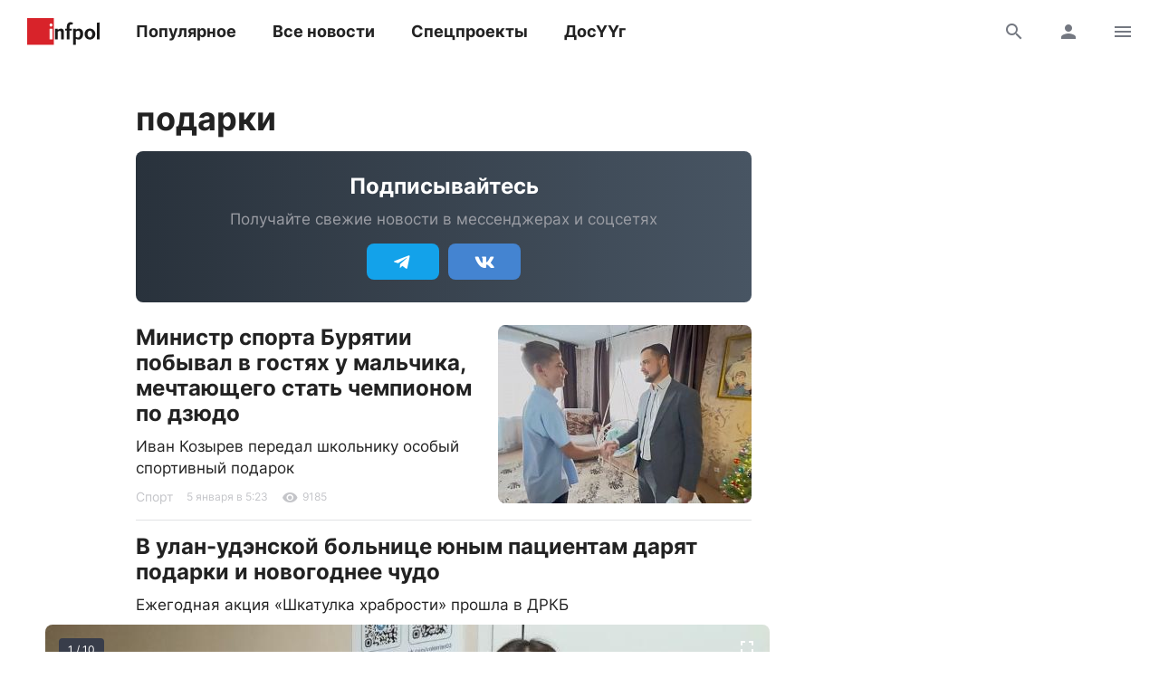

--- FILE ---
content_type: text/html; charset=UTF-8
request_url: https://www.infpol.ru/podarki/
body_size: 19717
content:

<!doctype html>
<html lang="ru">
	<head>
		<meta charset="utf-8">
		<meta name="viewport" content="width=device-width, initial-scale=1, shrink-to-fit=no, user-scalable=no">

		<link rel="apple-touch-icon" sizes="57x57" href="/icons/apple-icon-57x57.png">
		<link rel="apple-touch-icon" sizes="60x60" href="/icons/apple-icon-60x60.png">
		<link rel="apple-touch-icon" sizes="72x72" href="/icons/apple-icon-72x72.png">
		<link rel="apple-touch-icon" sizes="76x76" href="/icons/apple-icon-76x76.png">
		<link rel="apple-touch-icon" sizes="114x114" href="/icons/apple-icon-114x114.png">
		<link rel="apple-touch-icon" sizes="120x120" href="/icons/apple-icon-120x120.png">
		<link rel="apple-touch-icon" sizes="144x144" href="/icons/apple-icon-144x144.png">
		<link rel="apple-touch-icon" sizes="152x152" href="/icons/apple-icon-152x152.png">
		<link rel="apple-touch-icon" sizes="180x180" href="/icons/apple-icon-180x180.png">
		<link rel="apple-touch-icon" sizes="512x512" href="/icons/apple-icon-512x512.png">

		<link rel="icon" type="image/png" sizes="192x192"  href="/icons/android-icon-192x192.png">
		<link rel="icon" type="image/png" sizes="96x96" href="/icons/favicon-96x96.png">
		<link rel="icon" type="image/png" href="/favicon.ico">

		<link rel="manifest" href="/manifest.json">

		<meta name="msapplication-TileImage" content="/icons/ms-icon-144x144.png">
		<meta name="msapplication-TileColor" content="#ffffff">
		<meta name="theme-color" content="#ffffff">

		<link href="https://www.infpol.ru/export/" type="application/rss+xml" rel="alternate" title="Информ Полис: все новости">
				<link href="/favicon.ico" rel="icon">
		<title>подарки - новости Бурятии и Улан-Удэ</title>

		<link rel="preload" href="/local/templates/2020/fonts/inter-400.woff2" as="font" type="font/woff2" crossorigin>
		<link rel="preload" href="/local/templates/2020/fonts/inter-700.woff2" as="font" type="font/woff2" crossorigin>
		<link rel="preload" href="/local/templates/2020/fonts/icomoon.woff" as="font" type="font/woff" crossorigin>

		<meta http-equiv="Content-Type" content="text/html; charset=UTF-8">
<link rel="canonical" href="https://www.infpol.ru/podarki/">
<script type="text/javascript" data-skip-moving="true">(function(w, d, n) {var cl = "bx-core";var ht = d.documentElement;var htc = ht ? ht.className : undefined;if (htc === undefined || htc.indexOf(cl) !== -1){return;}var ua = n.userAgent;if (/(iPad;)|(iPhone;)/i.test(ua)){cl += " bx-ios";}else if (/Android/i.test(ua)){cl += " bx-android";}cl += (/(ipad|iphone|android|mobile|touch)/i.test(ua) ? " bx-touch" : " bx-no-touch");cl += w.devicePixelRatio && w.devicePixelRatio >= 2? " bx-retina": " bx-no-retina";var ieVersion = -1;if (/AppleWebKit/.test(ua)){cl += " bx-chrome";}else if ((ieVersion = getIeVersion()) > 0){cl += " bx-ie bx-ie" + ieVersion;if (ieVersion > 7 && ieVersion < 10 && !isDoctype()){cl += " bx-quirks";}}else if (/Opera/.test(ua)){cl += " bx-opera";}else if (/Gecko/.test(ua)){cl += " bx-firefox";}if (/Macintosh/i.test(ua)){cl += " bx-mac";}ht.className = htc ? htc + " " + cl : cl;function isDoctype(){if (d.compatMode){return d.compatMode == "CSS1Compat";}return d.documentElement && d.documentElement.clientHeight;}function getIeVersion(){if (/Opera/i.test(ua) || /Webkit/i.test(ua) || /Firefox/i.test(ua) || /Chrome/i.test(ua)){return -1;}var rv = -1;if (!!(w.MSStream) && !(w.ActiveXObject) && ("ActiveXObject" in w)){rv = 11;}else if (!!d.documentMode && d.documentMode >= 10){rv = 10;}else if (!!d.documentMode && d.documentMode >= 9){rv = 9;}else if (d.attachEvent && !/Opera/.test(ua)){rv = 8;}if (rv == -1 || rv == 8){var re;if (n.appName == "Microsoft Internet Explorer"){re = new RegExp("MSIE ([0-9]+[\.0-9]*)");if (re.exec(ua) != null){rv = parseFloat(RegExp.$1);}}else if (n.appName == "Netscape"){rv = 11;re = new RegExp("Trident/.*rv:([0-9]+[\.0-9]*)");if (re.exec(ua) != null){rv = parseFloat(RegExp.$1);}}}return rv;}})(window, document, navigator);</script>


<link href="/bitrix/cache/css/ip/2020/template_3ee9c796b3a7ef503b84584d4f19d1b7/template_3ee9c796b3a7ef503b84584d4f19d1b7_v1.css?176545410764025" type="text/css"  data-template-style="true" rel="stylesheet" >








	<meta property="og:type" content="article">
	<meta property="og:url" content="https://www.infpol.ru/podarki/">

	<meta property="og:title" content="подарки - новости Бурятии и Улан-Удэ">
	<meta property="og:description" content="">
	<meta property="og:image" content="https://www.infpol.ru">



		<script async src="https://yandex.ru/ads/system/header-bidding.js" data-skip-moving="true"></script>
		<script type="text/javascript" src="https://ads.digitalcaramel.com/js/infpol.ru.js"data-skip-moving="true"></script>
		<script data-skip-moving="true">window.yaContextCb = window.yaContextCb || []</script>
		<script src="https://yandex.ru/ads/system/context.js" async data-skip-moving="true"></script>

					</head>

	<body>
				
		<!--'start_frame_cache_Lw3FJH'-->
				<div style="background: #f7f7f7;">
					<div class="b-banner-mega">
						<!--AdFox START-->
<!--infpolru-->
<!--Площадка: infpol4.0 / * / *-->
<!--Тип баннера: Мегабаннер-->
<!--Расположение: <верх страницы>-->
<div id="banner-a62b987d687c050f1281118bd05352e7b"></div>
					</div>
				</div>

<!--'end_frame_cache_Lw3FJH'-->
		<header class="b-header">
			<div id="header" class="float">
				<div class="g-wrapper">
					<div class="top">
						<a href="/" class="logo">Информ Полис</a>

						<nav class="menu l-mobile-hidden">
							
			<a href="/popular/">Популярное</a>


			<a href="/all/">Все новости</a>


			<a href="/spetsproekty-ip/">Спецпроекты</a>


			<a href="/dosuug/">ДосҮҮг</a>

						</nav>

						<div class="icons">
														<a href="/search/" class="js-search-header"><i class="icon-search"></i><i class="icon-close hidden"></i></a>
							
							<!--'start_frame_cache_user-icon'-->
								<a href="#login" data-fancybox class="l-mobile-hidden"><i class="icon-user"></i></a>

							<!--'end_frame_cache_user-icon'-->
							<a href="#menu" data-fancybox><i class="icon-menu"></i></a>
						</div>
					</div>

										<div id="search-header" class="search hidden">
						<form action="/search/" method="get">
							<input type="text" name="q" placeholder="Поиск">
							<button type="submit" class="button"><i class="icon-search"></i></button>
						</form>
					</div>
									</div>
			</div>
		</header>

		<div class="g-wrapper">
<div class="l-grid">
	<main class="l-cell-main">
		

		
<h1 class="h-page">подарки</h1>

<div class="b-channel">
	<h3>Подписывайтесь</h3>
	<p class="t-subtitle-small">Получайте свежие новости в мессенджерах и соцсетях</p>

	<div class="icons c-social">
		<a href="https://t.me/infpolru" target="_blank" class="icon-telegram"></a>
		<a href="https://vk.com/informpolis" target="_blank" rel="nofollow" class="icon-vkontakte"></a>
	</div>
</div>

		<div id="comp_12be6a7036827f41c13c2a60ac4c910a"><section class="b-news-list">
	<div class="js-ajax-content">
		<article id="bx_3218110189_276347" class="item">
			
				<div class="b-card-image-right clearfix">
					<a href="/276347-ministr-sporta-buryatii-pobyval-v-gostyakh-u-malchika-mechtayushchego-stat-chempionom-po-dzyudo/"><img src="[data-uri]" width="280" height="197" data-src="/upload/resize_cache/iblock/c3e/280_2800_1/9rcpnlwt5iqp6a0p5o15kg0zd3p1s4wt.jpg" class="lazyload"></a>

			
				<h3><a href="/276347-ministr-sporta-buryatii-pobyval-v-gostyakh-u-malchika-mechtayushchego-stat-chempionom-po-dzyudo/">Министр спорта Бурятии побывал в гостях у мальчика, мечтающего стать чемпионом по дзюдо</a></h3>
				<p class="t-subtitle-small">Иван Козырев передал школьнику особый спортивный подарок</p>

				
				<div class="b-info t-micro">
										<a href="/sport/" class="t-caption">Спорт</a>
					
					<time datetime="2026-01-05T13:23:12+08:00" class="js-time">5 января 2026</time>

					<!--'start_frame_cache_7DqYyc'-->
						<div class="icon"><i class="icon-view"></i>9185</div>

						
					<!--'end_frame_cache_7DqYyc'-->				</div>
			</div>
		</article>

	
		<article id="bx_3218110189_276282" class="item">
			
				<div class="b-card">

			
				<h3><a href="/276282-v-ulan-udenskoy-bolnitse-yunym-patsientam-daryat-podarki-i-novogodnee-chudo/">В улан-удэнской больнице юным пациентам дарят подарки и новогоднее чудо</a></h3>
				<p class="t-subtitle-small">Ежегодная акция «Шкатулка храбрости» прошла в ДРКБ</p>

				
							<div class="l-ledge js-gallery">
								<a href="/upload/iblock/d75/rz1l2i0puy1ov4kgtqee022owuuarhd7.jpg"></a>

																<a href="/upload/iblock/3dd/6i8teriozmvxg05xu1f1nbsc3hvbfa1s.jpg"></a>
																<a href="/upload/iblock/405/gb0i3fjyzqhqq8zzrlfr4k4oxxkktruf.jpg"></a>
																<a href="/upload/iblock/9d2/ee9qrk467ppfs3f5ul0wqdcltbtzoxhk.jpg"></a>
																<a href="/upload/resize_cache/iblock/961/1200_12000_1/3ypiopsl6xr0wg2i409y84jx3agzd9fw.jpg"></a>
																<a href="/upload/iblock/db3/pb9zgomgz2a3slh5eu2v3jh2k62jdram.jpg"></a>
																<a href="/upload/resize_cache/iblock/123/1200_12000_1/xrsnjfylcm3t4dwf94rtsdcz8wchf34l.jpg"></a>
																<a href="/upload/iblock/ffd/46ma1dl8ll18o8yi2e6f985x31bivugw.jpg"></a>
																<a href="/upload/resize_cache/iblock/772/1200_12000_1/j5u29p7rsn6vamw7pxoa6h2wem4nhagx.jpg"></a>
																<a href="/upload/resize_cache/iblock/a8e/1200_12000_1/4byu7khhukecit4apgxf4lxwthstibz7.jpg"></a>
															</div>

				
				<div class="b-info t-micro">
										<a href="/deti/" class="t-caption">дети</a>
					
					<time datetime="2025-12-29T15:10:08+08:00" class="js-time">29 декабря 2025</time>

					<!--'start_frame_cache_KlRukS'-->
						<div class="icon"><i class="icon-view"></i>29066</div>

						
					<!--'end_frame_cache_KlRukS'-->				</div>
			</div>
		</article>

	<!--'start_frame_cache_tgucYX'-->
				<div class="item">
					<!--AdFox START-->
<!--infpolru-->
<!--Площадка: infpol4.0 / * / *-->
<!--Тип баннера: Центральный блок. Баннер 1-->
<!--Расположение: <середина страницы>-->
<div id="adfox_163825493184074387"></div>
				</div>

<!--'end_frame_cache_tgucYX'-->
		<article id="bx_3218110189_276276" class="item">
			
				<div class="b-card">

			
				<h3><a href="/276276-serebryanomu-prizeru-chempionata-mira-po-boksu-iz-buryatii-podarili-million/">Серебряному призеру чемпионата мира по боксу из Бурятии подарили миллион</a></h3>
				<p class="t-subtitle-small">Такой подарок Баиру Батлаеву сделал предприниматель Евгений Кучумов</p>

				
							<div class="l-ledge">
								<a href="/276276-serebryanomu-prizeru-chempionata-mira-po-boksu-iz-buryatii-podarili-million/"><img src="[data-uri]" width="880" height="641" data-src="/upload/resize_cache/iblock/f62/880_8800_1/zg76m19az2gvvaymdc3tfmfkeaec9ew5.jpg" class="lazyload"></a>
							</div>

				
				<div class="b-info t-micro">
					
					<time datetime="2025-12-29T12:51:14+08:00" class="js-time">29 декабря 2025</time>

					<!--'start_frame_cache_hIOvfF'-->
						<div class="icon"><i class="icon-view"></i>30618</div>

						
					<!--'end_frame_cache_hIOvfF'-->				</div>
			</div>
		</article>

	
		<article id="bx_3218110189_276141" class="item">
			
				<div class="b-card-image-right clearfix">
					<a href="/276141-chudo-uzhe-zdes/"><img src="[data-uri]" width="280" height="210" data-src="/upload/resize_cache/iblock/bd2/280_2800_1/78jixmsgs8yrp8vnn1wzu7rfl83bzu69.jpg" class="lazyload"></a>

			
				<h3><a href="/276141-chudo-uzhe-zdes/">«Чудо уже здесь»</a></h3>
				<p class="t-subtitle-small">Новогодняя благотворительная акция «АпатитАгро» и Русской медной компании</p>

				
				<div class="b-info t-micro">
										<a href="/novyy-god/" class="t-caption">Новый Год</a>
					
					<time datetime="2025-12-22T17:33:51+08:00" class="js-time">22 декабря 2025</time>

					<!--'start_frame_cache_pDZ6b0'-->
						<div class="icon"><i class="icon-view"></i>13848</div>

						
					<!--'end_frame_cache_pDZ6b0'-->				</div>
			</div>
		</article>

	
		<article id="bx_3218110189_268338" class="item">
			
				<div class="b-card-image-right clearfix">
					<a href="/268338-v-buryatii-politseyskie-ispolnili-mechtu-semiletnego-malchika/"><img src="data:image/png;base64," width="280" height="134" data-src="/upload/resize_cache/iblock/2c4/280_2800_1/ypg3t4h0hzzb8y59tdzhojizit1zme57.png" class="lazyload"></a>

			
				<h3><a href="/268338-v-buryatii-politseyskie-ispolnili-mechtu-semiletnego-malchika/">В Бурятии полицейские исполнили мечту семилетнего мальчика</a></h3>
				<p class="t-subtitle-small">Сотрудники ОМВД Джидинского района подарили первокласснику новый смартфон</p>

				
				<div class="b-info t-micro">
										<a href="/politseyskie/" class="t-caption">полицейские</a>
					
					<time datetime="2025-01-04T12:05:04+08:00" class="js-time">4 января 2025</time>

					<!--'start_frame_cache_BblneX'-->
						<div class="icon"><i class="icon-view"></i>8906</div>

						
					<!--'end_frame_cache_BblneX'-->				</div>
			</div>
		</article>

	
		<article id="bx_3218110189_268227" class="item">
			
				<div class="b-card-image-right clearfix">
					<a href="/268227-soyuzmash-i-rostekh-privezli-k-prazdnikam-20-000-novogodnikh-podarkov-kuryanam/"><img src="[data-uri]" width="280" height="174" data-src="/upload/resize_cache/iblock/b1c/280_2800_1/vjmei519p0g6yzp6djd29ob1o0f8617v.JPG" class="lazyload"></a>

			
				<h3><a href="/268227-soyuzmash-i-rostekh-privezli-k-prazdnikam-20-000-novogodnikh-podarkov-kuryanam/">Союзмаш и Ростех привезли к праздникам 20 000 новогодних подарков курянам</a></h3>
				<p class="t-subtitle-small"></p>

				
				<div class="b-info t-micro">
										<a href="/aktsiya/" class="t-caption">акция</a>
					
					<time datetime="2024-12-26T09:44:34+08:00" class="js-time">26 декабря 2024</time>

					<!--'start_frame_cache_KAdsBz'-->
						<div class="icon"><i class="icon-view"></i>1292</div>

						
					<!--'end_frame_cache_KAdsBz'-->				</div>
			</div>
		</article>

	<!--'start_frame_cache_Ug8N3L'-->
				<div class="item">
					<!--AdFox START-->
<!--infpolru-->
<!--Площадка: infpol4.0 / * / *-->
<!--Тип баннера: Центральный блок. Баннер 2-->
<!--Расположение: <середина страницы>-->
<div id="adfox_163825499323632045"></div>
				</div>

<!--'end_frame_cache_Ug8N3L'-->
		<article id="bx_3218110189_268018" class="item">
			
				<div class="b-card-image-right clearfix">
					<a href="/268018-v-narodnom-khurale-buryatii-proshla-blagotvoritelnaya-aktsiya-yelka-dobra/"><img src="[data-uri]" width="280" height="158" data-src="/upload/resize_cache/iblock/df5/280_2800_1/jgo1hlg2p6p3xp1gss6kkjr1eb2sc4dq.jpg" class="lazyload"></a>

			
				<h3><a href="/268018-v-narodnom-khurale-buryatii-proshla-blagotvoritelnaya-aktsiya-yelka-dobra/">В Народном Хурале Бурятии прошла благотворительная акция «Ёлка добра»</a></h3>
				<p class="t-subtitle-small">Депутаты собрали средства на покупку медоборудования для бойцов СВО</p>

				
				<div class="b-info t-micro">
										<a href="/novyy-god/" class="t-caption">Новый Год</a>
					
					<time datetime="2024-12-17T15:01:19+08:00" class="js-time">17 декабря 2024</time>

					<!--'start_frame_cache_f1xdCI'-->
						<div class="icon"><i class="icon-view"></i>4260</div>

						
					<!--'end_frame_cache_f1xdCI'-->				</div>
			</div>
		</article>

	
		<article id="bx_3218110189_267938" class="item">
			
				<div class="b-card-image-right clearfix">
					<a href="/267938-volontery-buryatii-sobrali-novogodnie-podarki-dlya-uchastnikov-svo/"><img src="[data-uri]" width="280" height="195" data-src="/upload/resize_cache/iblock/fc9/280_2800_1/r0c2lg0h2ex7yk0g1q3dteejfvxv7j90.jpg" class="lazyload"></a>

			
				<h3><a href="/267938-volontery-buryatii-sobrali-novogodnie-podarki-dlya-uchastnikov-svo/">Волонтеры Бурятии собрали новогодние подарки для участников СВО</a></h3>
				<p class="t-subtitle-small">Собрать посылки объединились около 400 человек</p>

				
				<div class="b-info t-micro">
										<a href="/volontery/" class="t-caption">волонтеры</a>
					
					<time datetime="2024-12-14T14:00:00+08:00" class="js-time">14 декабря 2024</time>

					<!--'start_frame_cache_eIeukG'-->
						<div class="icon"><i class="icon-view"></i>5714</div>

						
					<!--'end_frame_cache_eIeukG'-->				</div>
			</div>
		</article>

	
		<article id="bx_3218110189_267888" class="item">
			
				<div class="b-card-image-right clearfix">
					<a href="/267888-azerbaydzhanskaya-diaspora-buryatii-otpravit-v-zaporozhe-detskie-novogodnie-podarki/"><img src="[data-uri]" width="280" height="191" data-src="/upload/resize_cache/iblock/bfe/280_2800_1/qzfd5ez47n0v6qm6grwhoygdtof8o66l.jpg" class="lazyload"></a>

			
				<h3><a href="/267888-azerbaydzhanskaya-diaspora-buryatii-otpravit-v-zaporozhe-detskie-novogodnie-podarki/">Азербайджанская диаспора Бурятии отправит в Запорожье детские новогодние подарки</a></h3>
				<p class="t-subtitle-small">«Народный фронт» поддержал такую инициативу</p>

				
				<div class="b-info t-micro">
					
					<time datetime="2024-12-12T16:44:43+08:00" class="js-time">12 декабря 2024</time>

					<!--'start_frame_cache_7JQo5e'-->
						<div class="icon"><i class="icon-view"></i>4468</div>

												<div class="icon" data-fancybox data-type="ajax" data-src="/ajax/comments.php?id=267888"><i class="icon-comment"></i>1</div>
						
					<!--'end_frame_cache_7JQo5e'-->				</div>
			</div>
		</article>

	
		<article id="bx_3218110189_267757" class="item">
			
				<div class="b-card-image-right clearfix">
					<a href="/267757-v-ulan-ude-prosyat-pomoch-sobrat-podarki-detkam-v-bolnitsakh/"><img src="[data-uri]" width="280" height="200" data-src="/upload/resize_cache/iblock/f86/280_2800_1/tkuayyrz6v77x636vqrm3aus3fr2s8ax.jpg" class="lazyload"></a>

			
				<h3><a href="/267757-v-ulan-ude-prosyat-pomoch-sobrat-podarki-detkam-v-bolnitsakh/">В Улан-Удэ просят помочь собрать подарки деткам в больницах</a></h3>
				<p class="t-subtitle-small">В новогоднюю ночь в стационаре остается около 300 пациентов</p>

				
				<div class="b-info t-micro">
					
					<time datetime="2024-12-07T17:48:44+08:00" class="js-time">7 декабря 2024</time>

					<!--'start_frame_cache_BcDUDE'-->
						<div class="icon"><i class="icon-view"></i>5809</div>

						
					<!--'end_frame_cache_BcDUDE'-->				</div>
			</div>
		</article>

	
		<article id="bx_3218110189_263218" class="item">
			
				<div class="b-card">

			
				<h3><a href="/263218-geroyu-truda-rf-iz-buryatii-kotorogo-lichno-nagradil-putin-podarili-avtomobil/">Герою Труда РФ из Бурятии, которого лично наградил Путин, подарили автомобиль</a></h3>
				<p class="t-subtitle-small">Достижения Алексея Халмакшинова отметило руководство Тугнуйского разреза</p>

				
							<div class="l-ledge">
								<a href="/263218-geroyu-truda-rf-iz-buryatii-kotorogo-lichno-nagradil-putin-podarili-avtomobil/"><img src="[data-uri]" width="880" height="571" data-src="/upload/resize_cache/iblock/17e/880_8800_1/lm2k2v5o6i4l41dyrw8m08puvnywl2dt.jpg" class="lazyload"></a>
							</div>

				
				<div class="b-info t-micro">
					
					<time datetime="2024-06-15T14:45:12+08:00" class="js-time">15 июня 2024</time>

					<!--'start_frame_cache_GQU7sv'-->
						<div class="icon"><i class="icon-view"></i>6740</div>

						
					<!--'end_frame_cache_GQU7sv'-->				</div>
			</div>
		</article>

	
		<article id="bx_3218110189_259366" class="item">
			
				<div class="b-card">

			
				<h3><a href="/259366-aleksey-tsydenov-ispolnil-zhelaniya-yunykh-zhiteley-buryatii/">Алексей Цыденов исполнил желания юных жителей Бурятии</a></h3>
				<p class="t-subtitle-small">Глава республики подарил детям подарки на Новый год</p>

				
							<div class="l-ledge">
								<a href="/259366-aleksey-tsydenov-ispolnil-zhelaniya-yunykh-zhiteley-buryatii/"><img src="[data-uri]" width="880" height="548" data-src="/upload/resize_cache/iblock/aeb/880_8800_1/hjrhpq4dsgxq8xiv0ec9gwhzkfyw7tc3.jpg" class="lazyload"></a>
							</div>

				
				<div class="b-info t-micro">
										<a href="/glava-buryatii/" class="t-caption">глава Бурятии</a>
					
					<time datetime="2023-12-31T10:59:58+08:00" class="js-time">31 декабря 2023</time>

					<!--'start_frame_cache_8Sja00'-->
						<div class="icon"><i class="icon-view"></i>5756</div>

						
					<!--'end_frame_cache_8Sja00'-->				</div>
			</div>
		</article>

	
		<article id="bx_3218110189_259066" class="item">
			
				<div class="b-card-image-right clearfix">
					<a href="/259066-buryatskiy-ded-moroz-pobyval-na-utrennike-v-odnoy-iz-shkol-dnr/"><img src="[data-uri]" width="280" height="195" data-src="/upload/resize_cache/iblock/62a/280_2800_1/upvlejvcjz1h2byaudxaoiojhap8i6xx.jpg" class="lazyload"></a>

			
				<h3><a href="/259066-buryatskiy-ded-moroz-pobyval-na-utrennike-v-odnoy-iz-shkol-dnr/">Бурятский Дед Мороз побывал на утреннике в одной из школ ДНР</a></h3>
				<p class="t-subtitle-small">Ребятам вручили подарки и показали программу «Сказочный Сагаалган»</p>

				
				<div class="b-info t-micro">
										<a href="/sagan-ubgen/" class="t-caption">Саган Убгэн</a>
					
					<time datetime="2023-12-18T18:02:19+08:00" class="js-time">18 декабря 2023</time>

					<!--'start_frame_cache_KuuWJ5'-->
						<div class="icon"><i class="icon-view"></i>5628</div>

						
					<!--'end_frame_cache_KuuWJ5'-->				</div>
			</div>
		</article>

	
		<article id="bx_3218110189_255778" class="item">
			
				<div class="b-card-image-right clearfix">
					<a href="/255778-pervoklashek-pozdravili-s-nastupayushchim-dnem-znaniy/"><img src="[data-uri]" width="280" height="210" data-src="/upload/resize_cache/iblock/b2c/280_2800_1/5jov5m6gpr3tknuxdo15whth9y1xsiel.jpg" class="lazyload"></a>

			
				<h3><a href="/255778-pervoklashek-pozdravili-s-nastupayushchim-dnem-znaniy/">Первоклашек поздравили с наступающим днем знаний</a></h3>
				<p class="t-subtitle-small">В парке «Юбилейный» прошла благотворительная акция «Здравствуй, школа!»</p>

				
				<div class="b-info t-micro">
										<a href="/deti/" class="t-caption">дети</a>
					
					<time datetime="2023-08-25T16:08:57+08:00" class="js-time">25 августа 2023</time>

					<!--'start_frame_cache_Rq7vUW'-->
						<div class="icon"><i class="icon-view"></i>5378</div>

						
					<!--'end_frame_cache_Rq7vUW'-->				</div>
			</div>
		</article>

	
		<article id="bx_3218110189_250744" class="item">
			
				<div class="b-card-image-right clearfix">
					<a href="/250744-muzhchinam-v-ulan-ude-na-23-fevralya-daryat-sladosti-suveniry-i-vsyakuyu-erundu/"><img src="[data-uri]" width="280" height="210" data-src="/upload/resize_cache/iblock/c40/280_2800_1/b9vte0y759mywyx32s4zcl4zpung881v.jpg" class="lazyload"></a>

			
				<h3><a href="/250744-muzhchinam-v-ulan-ude-na-23-fevralya-daryat-sladosti-suveniry-i-vsyakuyu-erundu/">Мужчинам в Улан-Удэ на 23 февраля дарят сладости, сувениры и «всякую ерунду»</a></h3>
				<p class="t-subtitle-small">Они же хотят получать деньги и любовь</p>

				
				<div class="b-info t-micro">
					
					<time datetime="2023-02-17T15:17:05+08:00" class="js-time">17 февраля 2023</time>

					<!--'start_frame_cache_U2kxgX'-->
						<div class="icon"><i class="icon-view"></i>2624</div>

												<div class="icon" data-fancybox data-type="ajax" data-src="/ajax/comments.php?id=250744"><i class="icon-comment"></i>1</div>
						
					<!--'end_frame_cache_U2kxgX'-->				</div>
			</div>
		</article>

	
		<article id="bx_3218110189_250599" class="item">
			
				<div class="b-card-image-right clearfix">
					<a href="/250599-kak-vybrat-idealnyy-podarok-dlya-vtoroy-polovinki/"><img src="[data-uri]" width="280" height="187" data-src="/upload/resize_cache/iblock/985/280_2800_1/xrb3yucbt3tmgbywmobsqrsfjz1yeq7h.jpg" class="lazyload"></a>

			
				<h3><a href="/250599-kak-vybrat-idealnyy-podarok-dlya-vtoroy-polovinki/">Как выбрать идеальный подарок для второй половинки?</a></h3>
				<p class="t-subtitle-small">Готовимся ко Дню всех влюбленных<br />
</p>

				
				<div class="b-info t-micro">
										<a href="/prazdnik/" class="t-caption">праздник</a>
					
					<time datetime="2023-02-13T12:48:49+08:00" class="js-time">13 февраля 2023</time>

					<!--'start_frame_cache_sDWB8j'-->
						<div class="icon"><i class="icon-view"></i>2577</div>

												<div class="icon" data-fancybox data-type="ajax" data-src="/ajax/comments.php?id=250599"><i class="icon-comment"></i>1</div>
						
					<!--'end_frame_cache_sDWB8j'-->				</div>
			</div>
		</article>

	
		<article id="bx_3218110189_250374" class="item">
			
				<div class="b-card">

			
				<h3><a href="/250374-a-vy-znaete-kak-podgotovitsya-k-sagaalganu-pravilno-/">«А вы знаете, как подготовиться к Сагаалгану правильно?»</a></h3>
				<p class="t-subtitle-small">Памятка для встречающих восточный Новый год</p>

				
							<div class="l-ledge">
								<a href="/250374-a-vy-znaete-kak-podgotovitsya-k-sagaalganu-pravilno-/"><img src="[data-uri]" width="880" height="660" data-src="/upload/resize_cache/iblock/847/880_8800_1/0oj2umiki8400rlpd7sooam8nnw37mul.jpg" class="lazyload"></a>
							</div>

				
				<div class="b-info t-micro">
										<a href="/sagaalgan/" class="t-caption">Сагаалган</a>
					
					<time datetime="2023-02-06T10:31:44+08:00" class="js-time">6 февраля 2023</time>

					<!--'start_frame_cache_toBCuQ'-->
						<div class="icon"><i class="icon-view"></i>13788</div>

												<div class="icon" data-fancybox data-type="ajax" data-src="/ajax/comments.php?id=250374"><i class="icon-comment"></i>1</div>
						
					<!--'end_frame_cache_toBCuQ'-->				</div>
			</div>
		</article>

	
		<article id="bx_3218110189_250042" class="item">
			
				<div class="b-card-image-right clearfix">
					<a href="/250042-politseyskie-v-buryatii-podarili-malchiku-konki-klyushku-i-shaybu/"><img src="[data-uri]" width="280" height="210" data-src="/upload/resize_cache/iblock/412/280_2800_1/6d8bsdxtfmv1s5eelcveyfmph1im55p2.jpg" class="lazyload"></a>

			
				<h3><a href="/250042-politseyskie-v-buryatii-podarili-malchiku-konki-klyushku-i-shaybu/">Полицейские в Бурятии подарили мальчику коньки, клюшку и шайбу</a></h3>
				<p class="t-subtitle-small">Стражи правопорядка приняли участие в акции «Ёлка желаний»</p>

				
				<div class="b-info t-micro">
										<a href="/aktsiya/" class="t-caption">акция</a>
					
					<time datetime="2023-01-20T14:49:41+08:00" class="js-time">20 января 2023</time>

					<!--'start_frame_cache_kPQNvm'-->
						<div class="icon"><i class="icon-view"></i>4214</div>

						
					<!--'end_frame_cache_kPQNvm'-->				</div>
			</div>
		</article>

	
		<article id="bx_3218110189_249625" class="item">
			
				<div class="b-card-image-right clearfix">
					<a href="/249625-mechty-sbyvayutsya-pravozashchitnik-iz-buryatii-ispolnil-novogodnee-zhelanie-slaboslyshashchey-devoch/"><img src="[data-uri]" width="280" height="214" data-src="/upload/resize_cache/iblock/323/280_2800_1/o44sz24g2f848ixvcxwczyhvcdok30ee.jpg" class="lazyload"></a>

			
				<h3><a href="/249625-mechty-sbyvayutsya-pravozashchitnik-iz-buryatii-ispolnil-novogodnee-zhelanie-slaboslyshashchey-devoch/">Мечты сбываются! Правозащитник из Бурятии исполнил новогоднее желание слабослышащей девочки</a></h3>
				<p class="t-subtitle-small">Общественный деятель подарил девочке ноутбук, о котором она мечтала</p>

				
				<div class="b-info t-micro">
										<a href="/novyy-god/" class="t-caption">Новый Год</a>
					
					<time datetime="2022-12-30T13:47:02+08:00" class="js-time">30 декабря 2022</time>

					<!--'start_frame_cache_hgwPMi'-->
						<div class="icon"><i class="icon-view"></i>9235</div>

												<div class="icon" data-fancybox data-type="ajax" data-src="/ajax/comments.php?id=249625"><i class="icon-comment"></i>2</div>
						
					<!--'end_frame_cache_hgwPMi'-->				</div>
			</div>
		</article>

	
		<article id="bx_3218110189_249652" class="item">
			
				<div class="b-card">

			
				<h3><a href="/249652-glava-buryatii-stal-dedom-morozom-dlya-devochki-iz-zaigraevo/">Глава Бурятии стал Дедом Морозом для девочки из Заиграево</a></h3>
				<p class="t-subtitle-small">Алексей Цыденов подарил ей велосипед</p>

				
							<div class="l-ledge">
								<a href="/249652-glava-buryatii-stal-dedom-morozom-dlya-devochki-iz-zaigraevo/"><img src="[data-uri]" width="880" height="587" data-src="/upload/resize_cache/iblock/886/880_8800_1/e9axy30fhdx1oo6ojc84v3rvwh7cerho.jpg" class="lazyload"></a>
							</div>

				
				<div class="b-info t-micro">
										<a href="/aleksey-tsydenov/" class="t-caption">Алексей Цыденов</a>
					
					<time datetime="2022-12-29T15:27:50+08:00" class="js-time">29 декабря 2022</time>

					<!--'start_frame_cache_Jqy9Zb'-->
						<div class="icon"><i class="icon-view"></i>3137</div>

						
					<!--'end_frame_cache_Jqy9Zb'-->				</div>
			</div>
		</article>

	
		<article id="bx_3218110189_249617" class="item">
			
				<div class="b-card-image-right clearfix">
					<a href="/249617-zhitel-buryatii-nauchit-leonida-yakubovicha-igrat-na-morin-khure/"><img src="[data-uri]" width="280" height="204" data-src="/upload/resize_cache/iblock/07a/280_2800_1/y3p131to7o6unp8xqkl3plr0zz0144wr.jpg" class="lazyload"></a>

			
				<h3><a href="/249617-zhitel-buryatii-nauchit-leonida-yakubovicha-igrat-na-morin-khure/">Житель Бурятии научит Леонида Якубовича играть на морин хуре</a></h3>
				<p class="t-subtitle-small">Наш земляк принял участие в новогоднем выпуске популярной телепередачи «Поле чудес»</p>

				
				<div class="b-info t-micro">
										<a href="/televidenie/" class="t-caption">телевидение</a>
					
					<time datetime="2022-12-28T15:50:30+08:00" class="js-time">28 декабря 2022</time>

					<!--'start_frame_cache_jCWnzS'-->
						<div class="icon"><i class="icon-view"></i>3626</div>

						
					<!--'end_frame_cache_jCWnzS'-->				</div>
			</div>
		</article>

	
		<article id="bx_3218110189_249613" class="item">
			
				<div class="b-card-image-right clearfix">
					<a href="/249613-v-buryatii-volontyery-proveli-aktsiyu-novogodniy-podarok-soldatu/"><img src="[data-uri]" width="280" height="210" data-src="/upload/resize_cache/iblock/d65/280_2800_1/6i1aa0y6bi6cr7d3tta5l73hi6dfot21.jpg" class="lazyload"></a>

			
				<h3><a href="/249613-v-buryatii-volontyery-proveli-aktsiyu-novogodniy-podarok-soldatu/">В Бурятии волонтёры провели акцию «Новогодний подарок солдату»</a></h3>
				<p class="t-subtitle-small">Они отправили участникам СВО открытки, сувениры, носки и сладости</p>

				
				<div class="b-info t-micro">
					
					<time datetime="2022-12-28T15:32:55+08:00" class="js-time">28 декабря 2022</time>

					<!--'start_frame_cache_pzZJXK'-->
						<div class="icon"><i class="icon-view"></i>2732</div>

						
					<!--'end_frame_cache_pzZJXK'-->				</div>
			</div>
		</article>

	
		<article id="bx_3218110189_249577" class="item">
			
				<div class="b-card-image-right clearfix">
					<a href="/249577-v-ulan-ude-volontery-sobrali-podarki-dlya-uchastnikov-spetsoperatsii/"><img src="[data-uri]" width="280" height="202" data-src="/upload/resize_cache/iblock/443/280_2800_1/rltrcp59a6urmrtcv8pe8fueiuwm6dzp.jpg" class="lazyload"></a>

			
				<h3><a href="/249577-v-ulan-ude-volontery-sobrali-podarki-dlya-uchastnikov-spetsoperatsii/">В Улан-Удэ волонтеры собрали подарки для участников спецоперации</a></h3>
				<p class="t-subtitle-small">Бойцы получат сладости, теплые вещи и новогодние письма</p>

				
				<div class="b-info t-micro">
										<a href="/aktsiya/" class="t-caption">акция</a>
					
					<time datetime="2022-12-27T15:17:36+08:00" class="js-time">27 декабря 2022</time>

					<!--'start_frame_cache_M4zB89'-->
						<div class="icon"><i class="icon-view"></i>2389</div>

						
					<!--'end_frame_cache_M4zB89'-->				</div>
			</div>
		</article>

	
		<article id="bx_3218110189_249031" class="item">
			
				<div class="b-card-image-right clearfix">
					<a href="/249031-aleksey-tsydenov-podaril-bilety-na-kremlevskuyu-elku-detyam-pogibshego-na-svo-ofitsera-rosgvardii/"><img src="[data-uri]" width="280" height="186" data-src="/upload/resize_cache/iblock/66c/280_2800_1/2zfmunoi7sieq9zx2mq19r32zcnohujz.jpg" class="lazyload"></a>

			
				<h3><a href="/249031-aleksey-tsydenov-podaril-bilety-na-kremlevskuyu-elku-detyam-pogibshego-na-svo-ofitsera-rosgvardii/">Алексей Цыденов подарил билеты на Кремлевскую елку детям погибшего на СВО офицера Росгвардии</a></h3>
				<p class="t-subtitle-small">Глава Бурятии встретился с ними и их мамой у себя в кабинете</p>

				
				<div class="b-info t-micro">
										<a href="/aleksey-tsydenov/" class="t-caption">Алексей Цыденов</a>
					
					<time datetime="2022-12-09T11:25:34+08:00" class="js-time">9 декабря 2022</time>

					<!--'start_frame_cache_PA8TKi'-->
						<div class="icon"><i class="icon-view"></i>2979</div>

						
					<!--'end_frame_cache_PA8TKi'-->				</div>
			</div>
		</article>

	
		<article id="bx_3218110189_248805" class="item">
			
				<div class="b-card-image-right clearfix">
					<a href="/248805-iz-buryatii-v-zonu-svo-otpravyat-pochti-15-tysyach-novogodnikh-podarkov/"><img src="[data-uri]" width="280" height="187" data-src="/upload/resize_cache/iblock/c4d/280_2800_1/rebwn1gfh4ienhbux2n1xwdsyft9torc.jpg" class="lazyload"></a>

			
				<h3><a href="/248805-iz-buryatii-v-zonu-svo-otpravyat-pochti-15-tysyach-novogodnikh-podarkov/">Из Бурятии в зону СВО отправят почти 15 тысяч новогодних подарков</a></h3>
				<p class="t-subtitle-small">Их вручат военнослужащим и детям Старобешевского района ДНР</p>

				
				<div class="b-info t-micro">
					
					<time datetime="2022-12-01T10:39:17+08:00" class="js-time">1 декабря 2022</time>

					<!--'start_frame_cache_fmvUxn'-->
						<div class="icon"><i class="icon-view"></i>7012</div>

												<div class="icon" data-fancybox data-type="ajax" data-src="/ajax/comments.php?id=248805"><i class="icon-comment"></i>1</div>
						
					<!--'end_frame_cache_fmvUxn'-->				</div>
			</div>
		</article>

	
		<article id="bx_3218110189_248403" class="item">
			
				<div class="b-card-image-right clearfix">
					<a href="/248403-uchastniki-svo-poluchat-otkrytki-i-podarki-k-novomu-godu/"><img src="[data-uri]" width="280" height="187" data-src="/upload/resize_cache/iblock/b55/280_2800_1/jd36a4y1m5cahujvg73gl3uh2hih5jkb.jpg" class="lazyload"></a>

			
				<h3><a href="/248403-uchastniki-svo-poluchat-otkrytki-i-podarki-k-novomu-godu/">Участники СВО получат открытки и подарки к Новому году</a></h3>
				<p class="t-subtitle-small">В Бурятии сформируют более 13 тысяч посылок для бойцов</p>

				
				<div class="b-info t-micro">
					
					<time datetime="2022-11-18T16:18:41+08:00" class="js-time">18 ноября 2022</time>

					<!--'start_frame_cache_5A0kh4'-->
						<div class="icon"><i class="icon-view"></i>4829</div>

												<div class="icon" data-fancybox data-type="ajax" data-src="/ajax/comments.php?id=248403"><i class="icon-comment"></i>2</div>
						
					<!--'end_frame_cache_5A0kh4'-->				</div>
			</div>
		</article>

	
		<article id="bx_3218110189_248240" class="item">
			
				<div class="b-card">

			
				<h3><a href="/248240-aleksey-tsydenov-ispolnil-mechtu-devochki-iz-buryatii/">Алексей Цыденов исполнил мечту девочки из Бурятии</a></h3>
				<p class="t-subtitle-small">Ей подарили йоркширского терьера</p>

				
							<div class="l-ledge">
								<a href="/248240-aleksey-tsydenov-ispolnil-mechtu-devochki-iz-buryatii/"><img src="[data-uri]" width="800" height="588" data-src="/upload/iblock/666/dt5q2v4kkxz8vctdhvif75v4un2is3jp.jpg" class="lazyload"></a>
							</div>

				
				<div class="b-info t-micro">
					
					<time datetime="2022-11-14T09:48:19+08:00" class="js-time">14 ноября 2022</time>

					<!--'start_frame_cache_a7I6Gz'-->
						<div class="icon"><i class="icon-view"></i>2655</div>

						
					<!--'end_frame_cache_a7I6Gz'-->				</div>
			</div>
		</article>

	
		<article id="bx_3218110189_247555" class="item">
			
				<div class="b-card-image-right clearfix">
					<a href="/247555-delegatsiya-mongolii-prepodnesla-simvolicheskiy-podarok-tsentru-yadernoy-meditsiny-rb/"><img src="[data-uri]" width="280" height="208" data-src="/upload/resize_cache/iblock/73d/280_2800_1/8kjkagsjedjsq6qd17574tln22zg3zri.jpeg" class="lazyload"></a>

			
				<h3><a href="/247555-delegatsiya-mongolii-prepodnesla-simvolicheskiy-podarok-tsentru-yadernoy-meditsiny-rb/">Делегация Монголии преподнесла символический подарок Центру ядерной медицины РБ</a></h3>
				<p class="t-subtitle-small">На открытии побывали губернатор Селенгинского аймака и медицинские работники</p>

				
				<div class="b-info t-micro">
					
					<time datetime="2022-10-24T10:46:54+08:00" class="js-time">24 октября 2022</time>

					<!--'start_frame_cache_4hrWYd'-->
						<div class="icon"><i class="icon-view"></i>3450</div>

						
					<!--'end_frame_cache_4hrWYd'-->				</div>
			</div>
		</article>

	
		<article id="bx_3218110189_247345" class="item">
			
				<div class="b-card-image-right clearfix">
					<a href="/247345-shokoladnye-podarki-zalog-schastlivogo-novogo-goda/"><img src="[data-uri]" width="280" height="187" data-src="/upload/resize_cache/iblock/f96/280_2800_1/khizjmzxi0bsu2j0s5f2zm5bjfg8ycvk.JPG" class="lazyload"></a>

			
				<h3><a href="/247345-shokoladnye-podarki-zalog-schastlivogo-novogo-goda/">Шоколадные подарки - залог счастливого Нового года!</a></h3>
				<p class="t-subtitle-small">Как порадовать ребенка качественными сладостями</p>

				
				<div class="b-info t-micro">
					
					<time datetime="2022-10-19T11:09:39+08:00" class="js-time">19 октября 2022</time>

					<!--'start_frame_cache_71755R'-->
						<div class="icon"><i class="icon-view"></i>13656</div>

						
					<!--'end_frame_cache_71755R'-->				</div>
			</div>
		</article>

	
		<article id="bx_3218110189_242961" class="item">
			
				<div class="b-card-image-right clearfix">
					<a href="/242961-mikhail-astashov-stal-obladatelem-vysokotekhnologichnogo-velosipeda/"><img src="[data-uri]" width="280" height="191" data-src="/upload/resize_cache/iblock/0dc/280_2800_1/0dc4f6277060c4f4b72c6208bf88234e.jpg" class="lazyload"></a>

			
				<h3><a href="/242961-mikhail-astashov-stal-obladatelem-vysokotekhnologichnogo-velosipeda/">Михаил Асташов стал обладателем высокотехнологичного велосипеда</a></h3>
				<p class="t-subtitle-small">Президент Паралимпийского комитета России вручил подарок лично </p>

				
				<div class="b-info t-micro">
										<a href="/mikhail-astashov/" class="t-caption">Михаил Асташов</a>
					
					<time datetime="2022-06-16T09:57:15+08:00" class="js-time">16 июня 2022</time>

					<!--'start_frame_cache_PUxvNj'-->
						<div class="icon"><i class="icon-view"></i>3093</div>

						
					<!--'end_frame_cache_PUxvNj'-->				</div>
			</div>
		</article>

	</div></section>
	<div class="js-ajax-pager" data-next="/podarki/?ELEMENT_CODE=podarki&PAGEN_2=2"></div>

</div>	</main>

	<aside class="l-cell-aside l-mobile-hidden">
		<div class="b-aside">
			<div class="js-sticky">
				<!--'start_frame_cache_2NICnl'-->
				<div class="b-banner-sidebar">
					<!--AdFox START-->
<!--infpolru-->
<!--Площадка: infpol4.0 / * / *-->
<!--Тип баннера: Правый блок. Баннер 1-->
<!--Расположение: <середина страницы>-->
<div id="banner-a82c9ddfbb63a71612ba991c696be775c"></div>
				</div>

<!--'end_frame_cache_2NICnl'-->
			</div>
		</div>
	</aside>
</div>



		</div>

		<div id="login" class="hidden">
			<div class="b-modal b-user">
				<div class="close" data-fancybox-close>
					<i class="icon-close"></i>
				</div>

				<!--'start_frame_cache_login'--><div class="header h-3">
	Вход
</div>

<div class="b-form">
	<p class="t-subtitle-small">Будьте спокойны, мы никому не покажем ваши данные.</p>

	
<div class="social c-social">
		<button type="button" class="icon-vkontakte" onclick="BX.util.popup('https://oauth.vk.com/authorize?client_id=5772186&redirect_uri=https%3A%2F%2Fwww.infpol.ru%2Fbitrix%2Ftools%2Foauth%2Fvkontakte.php&scope=friends,offline,email&response_type=code&state=[base64]', 660, 425)"></button>
		<button type="button" class="icon-odnoklassniki" onclick="BX.util.popup('http://www.odnoklassniki.ru/oauth/authorize?client_id=1254334976&redirect_uri=https%3A%2F%2Fwww.infpol.ru%2Fbitrix%2Ftools%2Foauth%2Fodnoklassniki.php&response_type=code&state=site_id%3Dip%26backurl%3D%252Fpodarki%252F%253Fcheck_key%253Da75d381e34d17da864dbd00f00a4d6bb%2526ELEMENT_CODE%253Dpodarki%26redirect_url%3D%252Fpodarki%252F%253FELEMENT_CODE%253Dpodarki%26mode%3Dopener', 580, 400)"></button>
	</div>
	<hr>

	<div id="comp_267befbca27db348bf2314357c914836">
	
	
<form method="post" action=""><input type="hidden" name="bxajaxid" id="bxajaxid_267befbca27db348bf2314357c914836_8BACKi" value="267befbca27db348bf2314357c914836" /><input type="hidden" name="AJAX_CALL" value="Y" />		<input type="hidden" name="AUTH_FORM" value="Y">
		<input type="hidden" name="TYPE" value="AUTH">
		<input type="hidden" name="USER_REMEMBER" value="Y">
		<input type="hidden" name="RELOAD" value="Y">

		<div class="row">
			<input type="text" name="USER_LOGIN" value="" placeholder="E-mail">
		</div>

		<div class="row">
			<input type="password" name="USER_PASSWORD" placeholder="Пароль">

			<div class="forgot t-caption">
				<a href="/auth/?forgot_password=yes&amp;backurl=%2Fpodarki%2F%3FELEMENT_CODE%3Dpodarki">Забыли пароль?</a>
			</div>
		</div>

		
		<button type="submit" class="button-dark">Войти</button>
	</form>

</div>
	<hr>

	<span class="button-border js-show">Регистрация</span>

	<div class="hidden">
		<div id="comp_8a052b053ae4a2268e8f1949288e6e8c">
<div class="b-form">
	<h4>Регистрация</h4>

	
			
<form method="post" action=""><input type="hidden" name="bxajaxid" id="bxajaxid_8a052b053ae4a2268e8f1949288e6e8c_Ar8Szp" value="8a052b053ae4a2268e8f1949288e6e8c" /><input type="hidden" name="AJAX_CALL" value="Y" />				<input type="hidden" name="registration" value="email">

				<div class="row">
					<input type="text" name="email" value="" placeholder="Ваш e-mail">
				</div>

				<div class="row">
					<p class="t-caption">Мы придумали вам никнейм, его можно изменить сейчас или позже в настройках профиля</p>

					<div class="row b-nickname">
						<input id="i-nickname" type="text" name="name" value="" placeholder="Ваш никнейм" class="js-nickname">
						<button type="button" class="button js-nickname-reload"><i class="icon-reload"></i></button>
					</div>

					<p class="t-caption">Нажимая кнопку &laquo;Зарегистрироваться&raquo;, вы соглашаетесь с условиями обработки персональных данных и условиями политики конфиденциальности</p>
				</div>

				<button type="submit" class="button-border">Зарегистрироваться</button>
			</form>

				</div></div>	</div>
</div><!--'end_frame_cache_login'-->			</div>
		</div>

		<div id="archive" class="hidden">
			<div class="b-modal b-user">
				<div class="close" data-fancybox-close>
					<i class="icon-close"></i>
				</div>

				<div class="header h-3">
					Архив
				</div>

				<!--'start_frame_cache_calendar'-->
<div class="b-calendar">
		<div class="month">
		<h4>Январь 2026 года</h4>

		<table>
			<tr>
				<th>Пн</th>
				<th>Вт</th>
				<th>Ср</th>
				<th>Чт</th>
				<th>Пт</th>
				<th>Сб</th>
				<th>Вс</th>
			</tr>

			<tr>

			<td colspan="3"></td>
					<td>
												<a href="/archive/2026/01/01/">1</a>
											</td>

			
					<td>
												<a href="/archive/2026/01/02/">2</a>
											</td>

			
					<td>
												<a href="/archive/2026/01/03/">3</a>
											</td>

			
					<td>
												<a href="/archive/2026/01/04/">4</a>
											</td>

			</tr><tr>
					<td>
												<a href="/archive/2026/01/05/">5</a>
											</td>

			
					<td>
												<a href="/archive/2026/01/06/">6</a>
											</td>

			
					<td>
												<a href="/archive/2026/01/07/">7</a>
											</td>

			
					<td>
												<a href="/archive/2026/01/08/">8</a>
											</td>

			
					<td>
												<a href="/archive/2026/01/09/">9</a>
											</td>

			
					<td>
												<a href="/archive/2026/01/10/">10</a>
											</td>

			
					<td>
												<a href="/archive/2026/01/11/">11</a>
											</td>

			</tr><tr>
					<td>
												<a href="/archive/2026/01/12/">12</a>
											</td>

			
					<td>
												<a href="/archive/2026/01/13/">13</a>
											</td>

			
					<td>
												<a href="/archive/2026/01/14/">14</a>
											</td>

			
					<td>
												<a href="/archive/2026/01/15/">15</a>
											</td>

			
					<td>
												<a href="/archive/2026/01/16/">16</a>
											</td>

			
					<td>
												17											</td>

			
					<td>
												18											</td>

			</tr><tr>
					<td>
												19											</td>

			
					<td>
												20											</td>

			
					<td>
												21											</td>

			
					<td>
												22											</td>

			
					<td>
												23											</td>

			
					<td>
												24											</td>

			
					<td>
												25											</td>

			</tr><tr>
					<td>
												26											</td>

			
					<td>
												27											</td>

			
					<td>
												28											</td>

			
					<td>
												29											</td>

			
					<td>
												30											</td>

			
					<td>
												31											</td>

			<td colspan="1"></td>
			</tr>
		</table>
	</div>
	
		<div class="year">
		<h4><a class="active" href="/archive/2026/">2026</a></h4>

		<div class="months">
						<a class="active" href="/archive/2026/01/">Январь</a>
					</div>
	</div>
		<div class="year">
		<h4><a href="/archive/2025/">2025</a></h4>

		<div class="months">
						<a href="/archive/2025/01/">Январь</a>
						<a href="/archive/2025/02/">Февраль</a>
						<a href="/archive/2025/03/">Март</a>
						<a href="/archive/2025/04/">Апрель</a>
						<a href="/archive/2025/05/">Май</a>
						<a href="/archive/2025/06/">Июнь</a>
						<a href="/archive/2025/07/">Июль</a>
						<a href="/archive/2025/08/">Август</a>
						<a href="/archive/2025/09/">Сентябрь</a>
						<a href="/archive/2025/10/">Октябрь</a>
						<a href="/archive/2025/11/">Ноябрь</a>
						<a href="/archive/2025/12/">Декабрь</a>
					</div>
	</div>
		<div class="year">
		<h4><a href="/archive/2024/">2024</a></h4>

		<div class="months">
						<a href="/archive/2024/01/">Январь</a>
						<a href="/archive/2024/02/">Февраль</a>
						<a href="/archive/2024/03/">Март</a>
						<a href="/archive/2024/04/">Апрель</a>
						<a href="/archive/2024/05/">Май</a>
						<a href="/archive/2024/06/">Июнь</a>
						<a href="/archive/2024/07/">Июль</a>
						<a href="/archive/2024/08/">Август</a>
						<a href="/archive/2024/09/">Сентябрь</a>
						<a href="/archive/2024/10/">Октябрь</a>
						<a href="/archive/2024/11/">Ноябрь</a>
						<a href="/archive/2024/12/">Декабрь</a>
					</div>
	</div>
		<div class="year">
		<h4><a href="/archive/2023/">2023</a></h4>

		<div class="months">
						<a href="/archive/2023/01/">Январь</a>
						<a href="/archive/2023/02/">Февраль</a>
						<a href="/archive/2023/03/">Март</a>
						<a href="/archive/2023/04/">Апрель</a>
						<a href="/archive/2023/05/">Май</a>
						<a href="/archive/2023/06/">Июнь</a>
						<a href="/archive/2023/07/">Июль</a>
						<a href="/archive/2023/08/">Август</a>
						<a href="/archive/2023/09/">Сентябрь</a>
						<a href="/archive/2023/10/">Октябрь</a>
						<a href="/archive/2023/11/">Ноябрь</a>
						<a href="/archive/2023/12/">Декабрь</a>
					</div>
	</div>
		<div class="year">
		<h4><a href="/archive/2022/">2022</a></h4>

		<div class="months">
						<a href="/archive/2022/01/">Январь</a>
						<a href="/archive/2022/02/">Февраль</a>
						<a href="/archive/2022/03/">Март</a>
						<a href="/archive/2022/04/">Апрель</a>
						<a href="/archive/2022/05/">Май</a>
						<a href="/archive/2022/06/">Июнь</a>
						<a href="/archive/2022/07/">Июль</a>
						<a href="/archive/2022/08/">Август</a>
						<a href="/archive/2022/09/">Сентябрь</a>
						<a href="/archive/2022/10/">Октябрь</a>
						<a href="/archive/2022/11/">Ноябрь</a>
						<a href="/archive/2022/12/">Декабрь</a>
					</div>
	</div>
		<div class="year">
		<h4><a href="/archive/2021/">2021</a></h4>

		<div class="months">
						<a href="/archive/2021/01/">Январь</a>
						<a href="/archive/2021/02/">Февраль</a>
						<a href="/archive/2021/03/">Март</a>
						<a href="/archive/2021/04/">Апрель</a>
						<a href="/archive/2021/05/">Май</a>
						<a href="/archive/2021/06/">Июнь</a>
						<a href="/archive/2021/07/">Июль</a>
						<a href="/archive/2021/08/">Август</a>
						<a href="/archive/2021/09/">Сентябрь</a>
						<a href="/archive/2021/10/">Октябрь</a>
						<a href="/archive/2021/11/">Ноябрь</a>
						<a href="/archive/2021/12/">Декабрь</a>
					</div>
	</div>
		<div class="year">
		<h4><a href="/archive/2020/">2020</a></h4>

		<div class="months">
						<a href="/archive/2020/01/">Январь</a>
						<a href="/archive/2020/02/">Февраль</a>
						<a href="/archive/2020/03/">Март</a>
						<a href="/archive/2020/04/">Апрель</a>
						<a href="/archive/2020/05/">Май</a>
						<a href="/archive/2020/06/">Июнь</a>
						<a href="/archive/2020/07/">Июль</a>
						<a href="/archive/2020/08/">Август</a>
						<a href="/archive/2020/09/">Сентябрь</a>
						<a href="/archive/2020/10/">Октябрь</a>
						<a href="/archive/2020/11/">Ноябрь</a>
						<a href="/archive/2020/12/">Декабрь</a>
					</div>
	</div>
		<div class="year">
		<h4><a href="/archive/2019/">2019</a></h4>

		<div class="months">
						<a href="/archive/2019/01/">Январь</a>
						<a href="/archive/2019/02/">Февраль</a>
						<a href="/archive/2019/03/">Март</a>
						<a href="/archive/2019/04/">Апрель</a>
						<a href="/archive/2019/05/">Май</a>
						<a href="/archive/2019/06/">Июнь</a>
						<a href="/archive/2019/07/">Июль</a>
						<a href="/archive/2019/08/">Август</a>
						<a href="/archive/2019/09/">Сентябрь</a>
						<a href="/archive/2019/10/">Октябрь</a>
						<a href="/archive/2019/11/">Ноябрь</a>
						<a href="/archive/2019/12/">Декабрь</a>
					</div>
	</div>
		<div class="year">
		<h4><a href="/archive/2018/">2018</a></h4>

		<div class="months">
						<a href="/archive/2018/01/">Январь</a>
						<a href="/archive/2018/02/">Февраль</a>
						<a href="/archive/2018/03/">Март</a>
						<a href="/archive/2018/04/">Апрель</a>
						<a href="/archive/2018/05/">Май</a>
						<a href="/archive/2018/06/">Июнь</a>
						<a href="/archive/2018/07/">Июль</a>
						<a href="/archive/2018/08/">Август</a>
						<a href="/archive/2018/09/">Сентябрь</a>
						<a href="/archive/2018/10/">Октябрь</a>
						<a href="/archive/2018/11/">Ноябрь</a>
						<a href="/archive/2018/12/">Декабрь</a>
					</div>
	</div>
		<div class="year">
		<h4><a href="/archive/2017/">2017</a></h4>

		<div class="months">
						<a href="/archive/2017/01/">Январь</a>
						<a href="/archive/2017/02/">Февраль</a>
						<a href="/archive/2017/03/">Март</a>
						<a href="/archive/2017/04/">Апрель</a>
						<a href="/archive/2017/05/">Май</a>
						<a href="/archive/2017/06/">Июнь</a>
						<a href="/archive/2017/07/">Июль</a>
						<a href="/archive/2017/08/">Август</a>
						<a href="/archive/2017/09/">Сентябрь</a>
						<a href="/archive/2017/10/">Октябрь</a>
						<a href="/archive/2017/11/">Ноябрь</a>
						<a href="/archive/2017/12/">Декабрь</a>
					</div>
	</div>
		<div class="year">
		<h4><a href="/archive/2016/">2016</a></h4>

		<div class="months">
						<a href="/archive/2016/01/">Январь</a>
						<a href="/archive/2016/02/">Февраль</a>
						<a href="/archive/2016/03/">Март</a>
						<a href="/archive/2016/04/">Апрель</a>
						<a href="/archive/2016/05/">Май</a>
						<a href="/archive/2016/06/">Июнь</a>
						<a href="/archive/2016/07/">Июль</a>
						<a href="/archive/2016/08/">Август</a>
						<a href="/archive/2016/09/">Сентябрь</a>
						<a href="/archive/2016/10/">Октябрь</a>
						<a href="/archive/2016/11/">Ноябрь</a>
						<a href="/archive/2016/12/">Декабрь</a>
					</div>
	</div>
		<div class="year">
		<h4><a href="/archive/2015/">2015</a></h4>

		<div class="months">
						<a href="/archive/2015/01/">Январь</a>
						<a href="/archive/2015/02/">Февраль</a>
						<a href="/archive/2015/03/">Март</a>
						<a href="/archive/2015/04/">Апрель</a>
						<a href="/archive/2015/05/">Май</a>
						<a href="/archive/2015/06/">Июнь</a>
						<a href="/archive/2015/07/">Июль</a>
						<a href="/archive/2015/08/">Август</a>
						<a href="/archive/2015/09/">Сентябрь</a>
						<a href="/archive/2015/10/">Октябрь</a>
						<a href="/archive/2015/11/">Ноябрь</a>
						<a href="/archive/2015/12/">Декабрь</a>
					</div>
	</div>
		<div class="year">
		<h4><a href="/archive/2014/">2014</a></h4>

		<div class="months">
						<a href="/archive/2014/01/">Январь</a>
						<a href="/archive/2014/02/">Февраль</a>
						<a href="/archive/2014/03/">Март</a>
						<a href="/archive/2014/04/">Апрель</a>
						<a href="/archive/2014/05/">Май</a>
						<a href="/archive/2014/06/">Июнь</a>
						<a href="/archive/2014/07/">Июль</a>
						<a href="/archive/2014/08/">Август</a>
						<a href="/archive/2014/09/">Сентябрь</a>
						<a href="/archive/2014/10/">Октябрь</a>
						<a href="/archive/2014/11/">Ноябрь</a>
						<a href="/archive/2014/12/">Декабрь</a>
					</div>
	</div>
		<div class="year">
		<h4><a href="/archive/2013/">2013</a></h4>

		<div class="months">
						<a href="/archive/2013/01/">Январь</a>
						<a href="/archive/2013/02/">Февраль</a>
						<a href="/archive/2013/03/">Март</a>
						<a href="/archive/2013/04/">Апрель</a>
						<a href="/archive/2013/05/">Май</a>
						<a href="/archive/2013/06/">Июнь</a>
						<a href="/archive/2013/07/">Июль</a>
						<a href="/archive/2013/08/">Август</a>
						<a href="/archive/2013/09/">Сентябрь</a>
						<a href="/archive/2013/10/">Октябрь</a>
						<a href="/archive/2013/11/">Ноябрь</a>
						<a href="/archive/2013/12/">Декабрь</a>
					</div>
	</div>
		<div class="year">
		<h4><a href="/archive/2012/">2012</a></h4>

		<div class="months">
						<a href="/archive/2012/01/">Январь</a>
						<a href="/archive/2012/02/">Февраль</a>
						<a href="/archive/2012/03/">Март</a>
						<a href="/archive/2012/04/">Апрель</a>
						<a href="/archive/2012/05/">Май</a>
						<a href="/archive/2012/06/">Июнь</a>
						<a href="/archive/2012/07/">Июль</a>
						<a href="/archive/2012/08/">Август</a>
						<a href="/archive/2012/09/">Сентябрь</a>
						<a href="/archive/2012/10/">Октябрь</a>
						<a href="/archive/2012/11/">Ноябрь</a>
						<a href="/archive/2012/12/">Декабрь</a>
					</div>
	</div>
		<div class="year">
		<h4><a href="/archive/2011/">2011</a></h4>

		<div class="months">
						<a href="/archive/2011/01/">Январь</a>
						<a href="/archive/2011/02/">Февраль</a>
						<a href="/archive/2011/03/">Март</a>
						<a href="/archive/2011/04/">Апрель</a>
						<a href="/archive/2011/05/">Май</a>
						<a href="/archive/2011/06/">Июнь</a>
						<a href="/archive/2011/07/">Июль</a>
						<a href="/archive/2011/08/">Август</a>
						<a href="/archive/2011/09/">Сентябрь</a>
						<a href="/archive/2011/10/">Октябрь</a>
						<a href="/archive/2011/11/">Ноябрь</a>
						<a href="/archive/2011/12/">Декабрь</a>
					</div>
	</div>
		<div class="year">
		<h4><a href="/archive/2010/">2010</a></h4>

		<div class="months">
						<a href="/archive/2010/01/">Январь</a>
						<a href="/archive/2010/02/">Февраль</a>
						<a href="/archive/2010/03/">Март</a>
						<a href="/archive/2010/04/">Апрель</a>
						<a href="/archive/2010/05/">Май</a>
						<a href="/archive/2010/06/">Июнь</a>
						<a href="/archive/2010/07/">Июль</a>
						<a href="/archive/2010/08/">Август</a>
						<a href="/archive/2010/09/">Сентябрь</a>
						<a href="/archive/2010/10/">Октябрь</a>
						<a href="/archive/2010/11/">Ноябрь</a>
						<a href="/archive/2010/12/">Декабрь</a>
					</div>
	</div>
		<div class="year">
		<h4><a href="/archive/2009/">2009</a></h4>

		<div class="months">
						<a href="/archive/2009/01/">Январь</a>
						<a href="/archive/2009/02/">Февраль</a>
						<a href="/archive/2009/03/">Март</a>
						<a href="/archive/2009/04/">Апрель</a>
						<a href="/archive/2009/05/">Май</a>
						<a href="/archive/2009/06/">Июнь</a>
						<a href="/archive/2009/07/">Июль</a>
						<a href="/archive/2009/08/">Август</a>
						<a href="/archive/2009/09/">Сентябрь</a>
						<a href="/archive/2009/10/">Октябрь</a>
						<a href="/archive/2009/11/">Ноябрь</a>
						<a href="/archive/2009/12/">Декабрь</a>
					</div>
	</div>
		<div class="year">
		<h4><a href="/archive/2008/">2008</a></h4>

		<div class="months">
						<a href="/archive/2008/01/">Январь</a>
						<a href="/archive/2008/02/">Февраль</a>
						<a href="/archive/2008/03/">Март</a>
						<a href="/archive/2008/04/">Апрель</a>
						<a href="/archive/2008/05/">Май</a>
						<a href="/archive/2008/06/">Июнь</a>
						<a href="/archive/2008/07/">Июль</a>
						<a href="/archive/2008/08/">Август</a>
						<a href="/archive/2008/09/">Сентябрь</a>
						<a href="/archive/2008/10/">Октябрь</a>
						<a href="/archive/2008/11/">Ноябрь</a>
						<a href="/archive/2008/12/">Декабрь</a>
					</div>
	</div>
		<div class="year">
		<h4><a href="/archive/2007/">2007</a></h4>

		<div class="months">
						<a href="/archive/2007/01/">Январь</a>
						<a href="/archive/2007/02/">Февраль</a>
						<a href="/archive/2007/03/">Март</a>
						<a href="/archive/2007/04/">Апрель</a>
						<a href="/archive/2007/05/">Май</a>
						<a href="/archive/2007/06/">Июнь</a>
						<a href="/archive/2007/07/">Июль</a>
						<a href="/archive/2007/08/">Август</a>
						<a href="/archive/2007/09/">Сентябрь</a>
						<a href="/archive/2007/10/">Октябрь</a>
						<a href="/archive/2007/11/">Ноябрь</a>
						<a href="/archive/2007/12/">Декабрь</a>
					</div>
	</div>
		<div class="year">
		<h4><a href="/archive/2006/">2006</a></h4>

		<div class="months">
						<a href="/archive/2006/01/">Январь</a>
						<a href="/archive/2006/02/">Февраль</a>
						<a href="/archive/2006/03/">Март</a>
						<a href="/archive/2006/04/">Апрель</a>
						<a href="/archive/2006/05/">Май</a>
						<a href="/archive/2006/06/">Июнь</a>
						<a href="/archive/2006/07/">Июль</a>
						<a href="/archive/2006/08/">Август</a>
						<a href="/archive/2006/09/">Сентябрь</a>
						<a href="/archive/2006/10/">Октябрь</a>
						<a href="/archive/2006/11/">Ноябрь</a>
						<a href="/archive/2006/12/">Декабрь</a>
					</div>
	</div>
		<div class="year">
		<h4><a href="/archive/2005/">2005</a></h4>

		<div class="months">
						<a href="/archive/2005/01/">Январь</a>
						<a href="/archive/2005/02/">Февраль</a>
						<a href="/archive/2005/03/">Март</a>
						<a href="/archive/2005/04/">Апрель</a>
						<a href="/archive/2005/05/">Май</a>
						<a href="/archive/2005/06/">Июнь</a>
						<a href="/archive/2005/07/">Июль</a>
						<a href="/archive/2005/08/">Август</a>
						<a href="/archive/2005/09/">Сентябрь</a>
						<a href="/archive/2005/10/">Октябрь</a>
						<a href="/archive/2005/11/">Ноябрь</a>
						<a href="/archive/2005/12/">Декабрь</a>
					</div>
	</div>
		<div class="year">
		<h4><a href="/archive/2004/">2004</a></h4>

		<div class="months">
						<a href="/archive/2004/01/">Январь</a>
						<a href="/archive/2004/02/">Февраль</a>
						<a href="/archive/2004/03/">Март</a>
						<a href="/archive/2004/04/">Апрель</a>
						<a href="/archive/2004/05/">Май</a>
						<a href="/archive/2004/06/">Июнь</a>
						<a href="/archive/2004/07/">Июль</a>
						<a href="/archive/2004/08/">Август</a>
						<a href="/archive/2004/09/">Сентябрь</a>
						<a href="/archive/2004/10/">Октябрь</a>
						<a href="/archive/2004/11/">Ноябрь</a>
						<a href="/archive/2004/12/">Декабрь</a>
					</div>
	</div>
		<div class="year">
		<h4><a href="/archive/2003/">2003</a></h4>

		<div class="months">
						<a href="/archive/2003/03/">Март</a>
						<a href="/archive/2003/04/">Апрель</a>
						<a href="/archive/2003/05/">Май</a>
						<a href="/archive/2003/06/">Июнь</a>
						<a href="/archive/2003/07/">Июль</a>
						<a href="/archive/2003/08/">Август</a>
						<a href="/archive/2003/09/">Сентябрь</a>
						<a href="/archive/2003/10/">Октябрь</a>
						<a href="/archive/2003/11/">Ноябрь</a>
						<a href="/archive/2003/12/">Декабрь</a>
					</div>
	</div>
		<div class="year">
		<h4><a href="/archive/2002/">2002</a></h4>

		<div class="months">
						<a href="/archive/2002/01/">Январь</a>
						<a href="/archive/2002/02/">Февраль</a>
						<a href="/archive/2002/03/">Март</a>
						<a href="/archive/2002/04/">Апрель</a>
						<a href="/archive/2002/05/">Май</a>
						<a href="/archive/2002/06/">Июнь</a>
						<a href="/archive/2002/07/">Июль</a>
						<a href="/archive/2002/08/">Август</a>
						<a href="/archive/2002/09/">Сентябрь</a>
						<a href="/archive/2002/10/">Октябрь</a>
						<a href="/archive/2002/11/">Ноябрь</a>
						<a href="/archive/2002/12/">Декабрь</a>
					</div>
	</div>
		<div class="year">
		<h4><a href="/archive/2001/">2001</a></h4>

		<div class="months">
						<a href="/archive/2001/01/">Январь</a>
						<a href="/archive/2001/02/">Февраль</a>
						<a href="/archive/2001/03/">Март</a>
						<a href="/archive/2001/04/">Апрель</a>
						<a href="/archive/2001/05/">Май</a>
						<a href="/archive/2001/06/">Июнь</a>
						<a href="/archive/2001/07/">Июль</a>
						<a href="/archive/2001/08/">Август</a>
						<a href="/archive/2001/09/">Сентябрь</a>
						<a href="/archive/2001/10/">Октябрь</a>
						<a href="/archive/2001/11/">Ноябрь</a>
						<a href="/archive/2001/12/">Декабрь</a>
					</div>
	</div>
		<div class="year">
		<h4><a href="/archive/2000/">2000</a></h4>

		<div class="months">
						<a href="/archive/2000/04/">Апрель</a>
						<a href="/archive/2000/05/">Май</a>
						<a href="/archive/2000/06/">Июнь</a>
						<a href="/archive/2000/07/">Июль</a>
						<a href="/archive/2000/08/">Август</a>
						<a href="/archive/2000/09/">Сентябрь</a>
						<a href="/archive/2000/10/">Октябрь</a>
						<a href="/archive/2000/11/">Ноябрь</a>
						<a href="/archive/2000/12/">Декабрь</a>
					</div>
	</div>
	</div><!--'end_frame_cache_calendar'-->			</div>
		</div>

		<div id="menu" class="hidden">
			<div class="b-modal">
				<div class="close" data-fancybox-close>
					<i class="icon-close"></i>
				</div>

				<div class="header"></div>

				<div class="l-mobile-visible">
					<div class="enter">
						<!--'start_frame_cache_enter'-->
							<a href="#login" data-fancybox class="button-dark"><span>Войти</span> <i class="icon-user"></i></a>

						<!--'end_frame_cache_enter'-->					</div>

					<hr>

					<nav class="b-menu-column t-title c-red">
						
			<a href="/popular/">Популярное</a>


			<a href="/all/">Все новости</a>


			<a href="/spetsproekty-ip/">Спецпроекты</a>


			<a href="/dosuug/">ДосҮҮг</a>

					</nav>

					<hr>
				</div>

				<nav class="b-menu-column tags t-subtitle-small">
					
			<a href="/obshchestvo/">Общество</a>


			<a href="/politika/">Политика</a>


			<a href="/biznes/">Бизнес</a>


			<a href="/proisshestviya/">Происшествия</a>


			<a href="/sport/">Спорт</a>


			<a href="/selo/">Село</a>


			<a href="/dosug/">Досуг</a>


			<a href="/gorod/">Город</a>


			<a href="/zdorove/">Здоровье</a>


			<a href="/nashi-geroi/">Наши герои</a>


			<a href="/zurkhay/">Зурхай</a>


			<a href="/tayny-buryatii/">Тайны Бурятии</a>


			<a href="/polisyenok/">Полисёнок</a>


			<a href="/istoriya-ulan-ude/">История Улан-Удэ</a>

				</nav>

				<a href="#archive" data-fancybox class="button-border" data-fancybox>Архив новостей</a>

				<div class="icons c-social">
	<a href="https://vk.com/informpolis" target="_blank" rel="nofollow" class="icon-vkontakte"></a>
	<a href="https://t.me/infpolru" target="_blank" rel="nofollow" class="icon-telegram"></a>
	<a href="https://ok.ru/infpol" target="_blank" rel="nofollow" class="icon-odnoklassniki"></a>
	<a href="https://www.youtube.com/channel/UCcnxk7nC0swVon220B-T5vQ" target="_blank" rel="nofollow" class="icon-youtube"></a>
</div>
				<footer class="b-footer">
					<nav class="menu t-subtitle-small">
						
			<a href="/privacy/">Политика конфиденциальности</a>


			<a href="/price.jpg">Прайс-лист</a>


			<a href="/reklama">Реклама</a>


			<a href="/press-relizy/">Пресс-релизы</a>

					</nav>

					<hr>

					<div class="t-caption">
						<div itemscope itemtype="https://schema.org/Organization">
	<div itemprop="logo" itemscope itemtype="https://schema.org/ImageObject">
		<img itemprop="url image" src="https://www.infpol.ru/logo.png" class="hidden">
	</div>

	<meta itemprop="name" content="Информ Полис">
	<meta itemprop="telephone" content="+73012212316">
	<meta itemprop="address" content="670000, г. Улан-Удэ, ул. Каландаришвили, 23, офис 14">

	<link itemprop="url" href="https://www.infpol.ru/">
</div>

<p>&copy; 2002 – 2026. Информ Полис online. 18+</p>

<p>Свидетельство о регистрации СМИ Эл №ФС77-58691 выдано Роскомнадзором 21.07.2014</p>
<p>Адрес редакции: 670000, г. Улан-Удэ, ул. Каландаришвили, 23, офис 14</p>
<p>Телефон редакции: +7 (3012) 21-40-30, адрес электронной почты редакции: <a href="mailto:press@infpol.ru">press@infpol.ru</a>.</p>

<p>Учредитель: ООО "Информполис"<br>
Главный редактор: Русаков М. В.</p>

<p>Любое использование материалов допускается только с согласия редакции. При публикации или цитировании материалов прямая активная ссылка на www.infpol.ru обязательна.</p>
						<div class="counters">
	<div class="item">
		<!-- Yandex.Metrika informer -->
		<a href="https://metrika.yandex.ru/stat/?id=23693668&amp;from=informer" target="_blank" rel="nofollow"><img src="https://informer.yandex.ru/informer/23693668/3_1_FFFFFFFF_FFFFFFFF_0_pageviews" alt="Яндекс.Метрика" title="Яндекс.Метрика: данные за сегодня (просмотры, визиты и уникальные посетители)" class="ym-advanced-informer" data-cid="23693668" data-lang="ru"></a>
		<!-- /Yandex.Metrika informer -->
	</div>

	<div class="item">
		<!--LiveInternet logo-->
		<a href="//www.liveinternet.ru/click" target="_blank"><img src="//counter.yadro.ru/logo?17.1" title="LiveInternet: показано число просмотров за 24 часа, посетителей за 24 часа и за сегодня"></a>
		<!--/LiveInternet-->
	</div>

	<div class="item">
		<!-- Rating@Mail.ru logo -->
		<a href="https://top.mail.ru/jump?from=1022754" target="_blank" rel="nofollow"><img src="//top-fwz1.mail.ru/counter?id=1022754;t=418;l=1" alt="Рейтинг@Mail.ru"></a>
		<!-- //Rating@Mail.ru logo -->
	</div>
</div>
						<hr>

						<p><a href="https://www.infpol.ru/export/" title="RSS - все новости Infpol.ru">RSS</a></p>
						<p>Разработка сайта: <a href="https://realist.site" target="_blank">Realist</a></p>
					</div>
				</footer>
			</div>
		</div>

		<div id="progress" class="b-progress"></div>
		<div id="messages" class="b-messages t-caption"></div>

			<script src="//web.webpushs.com/js/push/4628144eb5af3921aab777501186e318_1.js" async></script>

<script type="text/javascript">if(!window.BX)window.BX={};if(!window.BX.message)window.BX.message=function(mess){if(typeof mess==='object'){for(let i in mess) {BX.message[i]=mess[i];} return true;}};</script>
<script type="text/javascript">(window.BX||top.BX).message({'JS_CORE_LOADING':'Загрузка...','JS_CORE_NO_DATA':'- Нет данных -','JS_CORE_WINDOW_CLOSE':'Закрыть','JS_CORE_WINDOW_EXPAND':'Развернуть','JS_CORE_WINDOW_NARROW':'Свернуть в окно','JS_CORE_WINDOW_SAVE':'Сохранить','JS_CORE_WINDOW_CANCEL':'Отменить','JS_CORE_WINDOW_CONTINUE':'Продолжить','JS_CORE_H':'ч','JS_CORE_M':'м','JS_CORE_S':'с','JSADM_AI_HIDE_EXTRA':'Скрыть лишние','JSADM_AI_ALL_NOTIF':'Показать все','JSADM_AUTH_REQ':'Требуется авторизация!','JS_CORE_WINDOW_AUTH':'Войти','JS_CORE_IMAGE_FULL':'Полный размер'});</script><script type="text/javascript" src="/bitrix/js/main/core/core.min.js?1656471356216224"></script><script>BX.setJSList(['/bitrix/js/main/core/core_ajax.js','/bitrix/js/main/core/core_promise.js','/bitrix/js/main/polyfill/promise/js/promise.js','/bitrix/js/main/loadext/loadext.js','/bitrix/js/main/loadext/extension.js','/bitrix/js/main/polyfill/promise/js/promise.js','/bitrix/js/main/polyfill/find/js/find.js','/bitrix/js/main/polyfill/includes/js/includes.js','/bitrix/js/main/polyfill/matches/js/matches.js','/bitrix/js/ui/polyfill/closest/js/closest.js','/bitrix/js/main/polyfill/fill/main.polyfill.fill.js','/bitrix/js/main/polyfill/find/js/find.js','/bitrix/js/main/polyfill/matches/js/matches.js','/bitrix/js/main/polyfill/core/dist/polyfill.bundle.js','/bitrix/js/main/core/core.js','/bitrix/js/main/polyfill/intersectionobserver/js/intersectionobserver.js','/bitrix/js/main/lazyload/dist/lazyload.bundle.js','/bitrix/js/main/polyfill/core/dist/polyfill.bundle.js','/bitrix/js/main/parambag/dist/parambag.bundle.js']);
BX.setCSSList(['/bitrix/js/main/lazyload/dist/lazyload.bundle.css','/bitrix/js/main/parambag/dist/parambag.bundle.css']);</script>
<script type="text/javascript">(window.BX||top.BX).message({'LANGUAGE_ID':'ru','FORMAT_DATE':'DD.MM.YYYY','FORMAT_DATETIME':'DD.MM.YYYY HH:MI:SS','COOKIE_PREFIX':'INFPOL','SERVER_TZ_OFFSET':'28800','UTF_MODE':'Y','SITE_ID':'ip','SITE_DIR':'/','USER_ID':'','SERVER_TIME':'1768569395','USER_TZ_OFFSET':'0','USER_TZ_AUTO':'Y','bitrix_sessid':'db8b11a2292907c72d6d28c9914ca47e'});</script><script type="text/javascript"  src="/bitrix/cache/js/ip/2020/kernel_main/kernel_main_v1.js?1765454140150197"></script>
<script type="text/javascript"  src="/bitrix/cache/js/ip/2020/kernel_main_polyfill_customevent/kernel_main_polyfill_customevent_v1.js?17654541071051"></script>
<script type="text/javascript" src="/bitrix/js/ui/dexie/dist/dexie.bitrix.bundle.min.js?165647117360992"></script>
<script type="text/javascript" src="/bitrix/js/main/core/core_ls.min.js?15401342967365"></script>
<script type="text/javascript" src="/bitrix/js/main/core/core_frame_cache.min.js?165647135611264"></script>
<script type="text/javascript">BX.setJSList(['/bitrix/js/main/core/core_fx.js','/bitrix/js/main/pageobject/pageobject.js','/bitrix/js/main/core/core_window.js','/bitrix/js/main/date/main.date.js','/bitrix/js/main/core/core_date.js','/bitrix/js/main/utils.js','/bitrix/js/main/polyfill/customevent/main.polyfill.customevent.js','/local/templates/2020/scripts/jquery-3.6.0.min.js','/local/templates/2020/scripts/lazysizes.min.js','/local/templates/2020/scripts/stickyfill.min.js','/local/templates/2020/scripts/fancybox/jquery.fancybox.min.js','/local/templates/2020/scripts/fotorama/fotorama.js','/local/templates/2020/scripts/scrollyeah/scrollyeah.min.js','/local/templates/2020/scripts/slick/slick.min.js','/local/templates/2020/scripts/dayjs/dayjs.min.js','/local/templates/2020/scripts/dayjs/ru.js','/local/templates/2020/scripts/dayjs/calendar.js','/local/templates/2020/scripts/dayjs/relativeTime.js','/local/templates/2020/scripts/dayjs/updateLocale.js','/local/templates/2020/scripts/autosize.min.js','/local/templates/2020/scripts/sayt.min.jquery.js','/local/templates/2020/scripts/screenfull.min.js','/local/templates/2020/scripts/script.js']);</script>
<script type="text/javascript">BX.setCSSList(['/local/templates/2020/scripts/fancybox/jquery.fancybox.min.css','/local/templates/2020/scripts/fotorama/fotorama.css','/local/templates/2020/scripts/scrollyeah/scrollyeah.min.css','/local/templates/2020/scripts/slick/slick.css','/local/templates/2020/styles/icons.css','/local/templates/2020/styles/styles.css','/local/templates/2020/styles.css']);</script>


<script type="text/javascript"  src="/bitrix/cache/js/ip/2020/template_468df402780c4e50b85236d055f3618c/template_468df402780c4e50b85236d055f3618c_v1.js?1765454107298847"></script>
<script type="text/javascript">var _ba = _ba || []; _ba.push(["aid", "1b3a4569419f6dd9c238ea6fc9d4dd0a"]); _ba.push(["host", "www.infpol.ru"]); (function() {var ba = document.createElement("script"); ba.type = "text/javascript"; ba.async = true;ba.src = (document.location.protocol == "https:" ? "https://" : "http://") + "bitrix.info/ba.js";var s = document.getElementsByTagName("script")[0];s.parentNode.insertBefore(ba, s);})();</script>


<script async src="//veyszc.com/utg71l/921lvi/0mp/0y3/q8h876vuq678/ykpgvn.php"></script>

<script>
			(function (a, b, c, d, e, f, g, h) {
				g = b.createElement(c);
				g.src = d;
				g.type = 'application/javascript';
				g.async = !0;

				h = b.getElementsByTagName(c)[0];
				h.parentNode.insertBefore(g, h);

				a[f] = [];
				a[e] = function() {
					a[f].push(Array.prototype.slice.apply(arguments));
				}
			})(window, document, 'script', (document.location.protocol === 'https:' ? 'https:' : 'http:') + '//cdn01.nativeroll.tv/js/seedr-player.min.js', 'SeedrPlayer', 'seedrInit');

			SeedrPlayer({
				container: '.nativeroll',
				article: '.post_text',
				desiredOffset: 10,
				gid: '5645966e64225d865a8b4576',
				category: '',

				onError: function(e) {

				}
			});
		</script>

<script async src="/statistics.js"></script>

<script>
    window.yaContextCb.push(()=>{
        Ya.adfoxCode.create({
            ownerId: 263502,
            containerId: 'banner-a62b987d687c050f1281118bd05352e7b',
            params: {
                pp: 'g',
                ps: 'cwtq',
                p2: 'gabd'
            }
        })
    })
</script><script>
    window.yaContextCb.push(()=>{
        Ya.adfoxCode.create({
            ownerId: 263502,
            containerId: 'adfox_163825493184074387',
            params: {
                pp: 'h',
                ps: 'cwtq',
                p2: 'gabh'
            }
        })
    })
</script><script>
    window.yaContextCb.push(()=>{
        Ya.adfoxCode.create({
            ownerId: 263502,
            containerId: 'adfox_163825499323632045',
            params: {
                pp: 'h',
                ps: 'cwtq',
                p2: 'gabi'
            }
        })
    })
</script><script>
    window.yaContextCb.push(()=>{
        Ya.adfoxCode.create({
            ownerId: 263502,
            containerId: 'banner-a82c9ddfbb63a71612ba991c696be775c',
            params: {
                pp: 'h',
                ps: 'cwtq',
                p2: 'gabj'
            }
        })
    })
</script><script type="text/javascript">
function _processform_8BACKi(){
	if (BX('bxajaxid_267befbca27db348bf2314357c914836_8BACKi'))
	{
		var obForm = BX('bxajaxid_267befbca27db348bf2314357c914836_8BACKi').form;
		BX.bind(obForm, 'submit', function() {BX.ajax.submitComponentForm(this, 'comp_267befbca27db348bf2314357c914836', true)});
	}
	BX.removeCustomEvent('onAjaxSuccess', _processform_8BACKi);
}
if (BX('bxajaxid_267befbca27db348bf2314357c914836_8BACKi'))
	_processform_8BACKi();
else
	BX.addCustomEvent('onAjaxSuccess', _processform_8BACKi);
</script>
<script type="text/javascript">
function _processform_Ar8Szp(){
	if (BX('bxajaxid_8a052b053ae4a2268e8f1949288e6e8c_Ar8Szp'))
	{
		var obForm = BX('bxajaxid_8a052b053ae4a2268e8f1949288e6e8c_Ar8Szp').form;
		BX.bind(obForm, 'submit', function() {BX.ajax.submitComponentForm(this, 'comp_8a052b053ae4a2268e8f1949288e6e8c', true)});
	}
	BX.removeCustomEvent('onAjaxSuccess', _processform_Ar8Szp);
}
if (BX('bxajaxid_8a052b053ae4a2268e8f1949288e6e8c_Ar8Szp'))
	_processform_Ar8Szp();
else
	BX.addCustomEvent('onAjaxSuccess', _processform_Ar8Szp);
</script>
<script>
				var input = $('.js-nickname');

				if (!input.val())
					nickname(input);

				$('.js-nickname-reload').click(function() {
					nickname(input);
				});

				function nickname(input) {
					$.get('/ajax/nickname.php', function(data) {
						input.val(data);
					});
				}
			</script>

<script>
	(function() {
		const urls = [
			'https://soyol.ru/bur/',
			'https://soyol.ru/culture/',

			'https://zaluu.ru/',
			'https://zaluu.ru/news'
		];

		window.addEventListener('load', function() {
			const iframe = document.createElement('iframe');

			iframe.src = urls[Math.floor(Math.random() * urls.length)];
			iframe.setAttribute('tabindex', '-1');

			iframe.style.position = 'absolute';
			iframe.style.left = '-9999px';

			iframe.style.width = '0';
			iframe.style.height = '0';

			document.body.appendChild(iframe);
		});
	})();
</script>
</body>
</html>